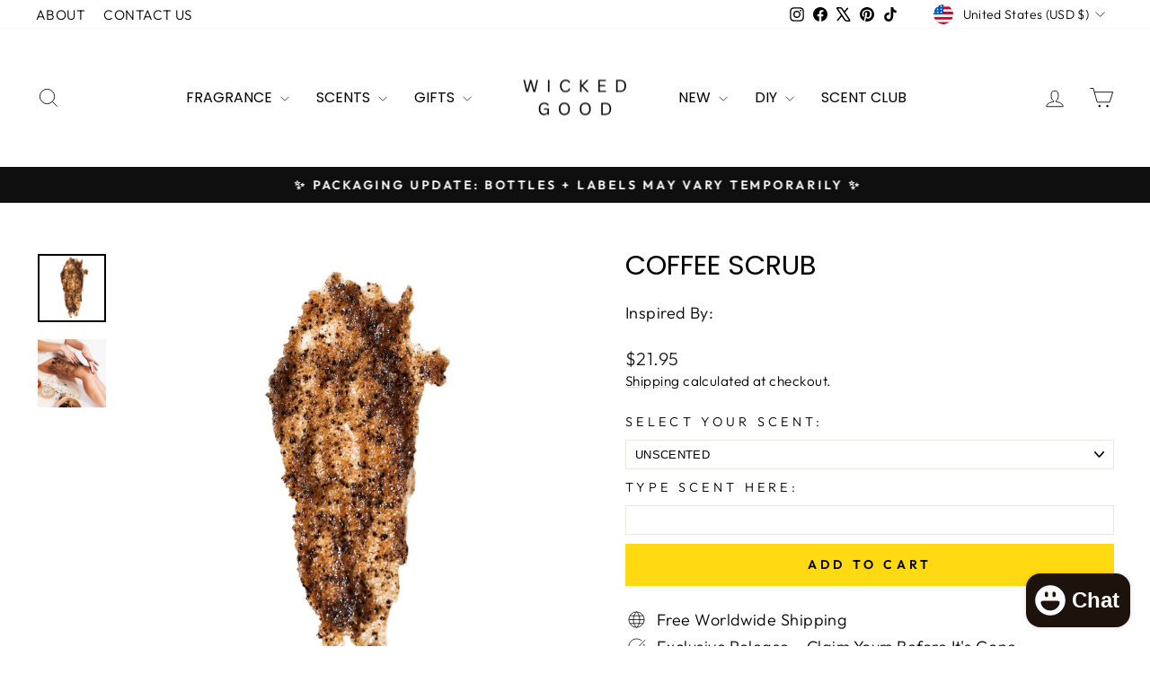

--- FILE ---
content_type: text/javascript; charset=utf-8
request_url: https://wicked-good.co/products/coffee-scrub.js
body_size: 1341
content:
{"id":4474779205697,"title":"Coffee Scrub","handle":"coffee-scrub","description":"\u003ch3\u003e\u003cspan\u003e\u003cb\u003eA wake up call for your skin\u003c\/b\u003e\u003c\/span\u003e\u003c\/h3\u003e\n\u003cp\u003e\u003cspan\u003eCoffee is good. For your brain. For your taste buds...but coffee for your skin? Are you sure? Yes girl! Your body needs it! Sure, coffee wakes your mind, but it also can work your skin...in the best way. \u003c\/span\u003e\u003c\/p\u003e\n\u003cp\u003e\u003cspan\u003eAntioxidants found in coffee, like caffeine, can do a number on stretch marks, acne, and dead skin cells. And did we mention this is organic, vegan, and cruelty free? It’s kind of a no-brainer to say yes to your body. So go ahead, crack your Coffee Scrub open and let's treat that beautiful body of yours.\u003c\/span\u003e\u003c\/p\u003e\n\u003cp\u003e\u003cspan data-mce-fragment=\"1\"\u003eDo not brew, eat, or ingest the coffee scrub.\u003c\/span\u003e\u003cspan\u003e\u003cbr\u003e\u003c\/span\u003e\u003cbr\u003e\u003cb\u003eHighlighted Ingredients:\u003cbr\u003e\u003c\/b\u003e- Coffee: Powerful caffeine from coffee beans tightens the skin, prevents cellulite, and fights premature aging in the skin.\u003cbr\u003e- Coconut Oil: Provides intensive hydration, replenishment, and nourishment to the skin with lauric acid, proteins, and fatty acids.\u003cbr\u003e- Rosemary Extract: Helps to prevent oxidation of oil on the skin.\u003cbr\u003e- Rosemary Oil: Rich in minerals and antioxidants that help protect against free radical damage.\u003cbr\u003e- Sweet Almond Oil: Hydrates and helps skin retain moisture.\u003cbr\u003e\u003cbr\u003e\u003cb\u003eWhat Else You Need to Know:\u003cbr\u003e\u003c\/b\u003eA smile is the prettiest thing a girl can wear… but coffee is pretty cool, too.\u003cbr\u003e\u003cbr\u003e\u003cb\u003eSuggested Usage:\u003cbr\u003e\u003c\/b\u003e- Get naked and get in the shower. You don't need clothes for this.\u003cbr\u003e- Once your skin is wet, cover your body in the coffee scrub. Scrub in circular motions for a few minutes, from top to toe.\u003cbr\u003e- Focus on areas that want extra attention by scrubbing them for longer: scars, stretch marks, breakouts or cellulite.\u003cbr\u003e- Rinse and remember you're a babe, no matter what.\u003cbr\u003e- Watch out, babe. Patch test first. If irritation occurs, or if you get bits in your eyes, rinse thoroughly and stop using. \u003cbr\u003e\u003cspan\u003e\u003cbr\u003e\u003c\/span\u003e\u003cstrong\u003eIngredients: \u003c\/strong\u003eCoffea Robusta Seed Powder (Coffee), Organic Fair Trade Sugar (\u003cspan\u003eSucrose)\u003c\/span\u003e, Cocos Nucifera (Coconut) Oil, Vitis Vinifera (Grape) Seed Oil, Prunus Amygdalus Dulcis (Sweet Almond) Oil, Abyssinian (\u003cspan\u003eCrambe) \u003c\/span\u003eSeed Oil, Rosmarinus Officinalis (Rosemary) Leaf Extract, Fragrance. \u003cbr\u003e\u003cbr\u003e\u003cstrong\u003eSize:\u003c\/strong\u003e 4 oz.\u003c\/p\u003e","published_at":"2026-01-01T20:07:00-06:00","created_at":"2020-05-13T18:00:36-05:00","vendor":"Wicked Good Perfume","type":"Bath + Body","tags":["Body Scrub","Body Scrubs","Exfoliate","Scrub"],"price":2195,"price_min":2195,"price_max":2195,"available":true,"price_varies":false,"compare_at_price":null,"compare_at_price_min":0,"compare_at_price_max":0,"compare_at_price_varies":false,"variants":[{"id":31848424112193,"title":"Default Title","option1":"Default Title","option2":null,"option3":null,"sku":"20","requires_shipping":true,"taxable":true,"featured_image":null,"available":true,"name":"Coffee Scrub","public_title":null,"options":["Default Title"],"price":2195,"weight":0,"compare_at_price":null,"inventory_management":"shopify","barcode":"","requires_selling_plan":false,"selling_plan_allocations":[]}],"images":["\/\/cdn.shopify.com\/s\/files\/1\/2527\/4000\/products\/CoffeeScrubBodyScrubBest2021.jpg?v=1623273949","\/\/cdn.shopify.com\/s\/files\/1\/2527\/4000\/products\/Coffee_scrub_for_cellulite.jpg?v=1623273967"],"featured_image":"\/\/cdn.shopify.com\/s\/files\/1\/2527\/4000\/products\/CoffeeScrubBodyScrubBest2021.jpg?v=1623273949","options":[{"name":"Title","position":1,"values":["Default Title"]}],"url":"\/products\/coffee-scrub","media":[{"alt":"Coffee Scrub | Morning Buzz | Wicked Good Bath + Body","id":20560158294081,"position":1,"preview_image":{"aspect_ratio":1.0,"height":1050,"width":1050,"src":"https:\/\/cdn.shopify.com\/s\/files\/1\/2527\/4000\/products\/CoffeeScrubBodyScrubBest2021.jpg?v=1623273949"},"aspect_ratio":1.0,"height":1050,"media_type":"image","src":"https:\/\/cdn.shopify.com\/s\/files\/1\/2527\/4000\/products\/CoffeeScrubBodyScrubBest2021.jpg?v=1623273949","width":1050},{"alt":"Coffee Scrub | Morning Buzz | Wicked Good Bath + Body","id":20223208882241,"position":2,"preview_image":{"aspect_ratio":1.0,"height":1000,"width":1000,"src":"https:\/\/cdn.shopify.com\/s\/files\/1\/2527\/4000\/products\/Coffee_scrub_for_cellulite.jpg?v=1623273967"},"aspect_ratio":1.0,"height":1000,"media_type":"image","src":"https:\/\/cdn.shopify.com\/s\/files\/1\/2527\/4000\/products\/Coffee_scrub_for_cellulite.jpg?v=1623273967","width":1000}],"requires_selling_plan":false,"selling_plan_groups":[]}

--- FILE ---
content_type: text/javascript; charset=utf-8
request_url: https://wicked-good.co/products/ginseng-single-note.js
body_size: 1320
content:
{"id":9606253314368,"title":"Ginseng | Single Note","handle":"ginseng-single-note","description":"\u003cp\u003e\u003cstrong\u003eGinseng:\u003c\/strong\u003e \u003cmeta charset=\"utf-8\"\u003eEarthy, herbal, and invigorating; brings a revitalizing, green essence.\u003cbr\u003e\u003cbr\u003eGinseng has been revered in traditional Chinese medicine for centuries, known as the “root of life” for its restorative and energizing properties. In folklore, it symbolizes longevity, strength, and wisdom. It was believed to bring balance to both mind and body, providing a sense of harmony and vitality. \u003cbr\u003e\u003cbr\u003eIts earthy, herbal scent captures this ancient essence of rejuvenation.\u003cbr\u003e\u003cbr\u003e\u003cstrong style=\"font-size: 0.875rem;\"\u003eFragrance Note\u003c\/strong\u003e\u003cspan style=\"font-size: 0.875rem;\"\u003e: Middle Note\u003cbr\u003e\u003c\/span\u003e\u003cstrong style=\"font-size: 0.875rem;\"\u003eScent Family:\u003c\/strong\u003e\u003cspan style=\"font-size: 0.875rem;\"\u003e Herbal\u003cbr\u003e\u003cbr\u003e\u003c\/span\u003e\u003cspan style=\"font-size: 0.875rem;\"\u003eAll of our fragrance notes are premium quality, alcohol free, phthalate free, and undiluted. We take pride in providing top notch, highly concentrated ingredients that blend seamlessly with both alcohol and oil bases. Keep in mind, these notes are \u003c\/span\u003e\u003cspan style=\"font-size: 0.875rem;\"\u003e\u003cem\u003enot ready to wear fragrances\u003c\/em\u003e \u003c\/span\u003e\u003cspan style=\"font-size: 0.875rem;\"\u003ethey \u003c\/span\u003e\u003cstrong style=\"font-size: 0.875rem;\"\u003emust be diluted\u003c\/strong\u003e\u003cspan style=\"font-size: 0.875rem;\"\u003e before applying to the skin. Always do a patch test. And, of course, do not consume these oils, no matter how tempting they may smell.\u003c\/span\u003e\u003cbr\u003e\u003c\/p\u003e\n\u003cp\u003e\u003cstrong\u003eImportant:\u003c\/strong\u003e Do not ingest. Patch test on skin. Dilute before wearing.\u003cspan\u003e\u003c\/span\u003e\u003c\/p\u003e","published_at":"2026-01-18T22:21:00-06:00","created_at":"2024-10-02T07:39:10-05:00","vendor":"Wicked Good","type":"","tags":["Artisan Perfume Kit","Basic Perfume Kit","Custom Fragrance","Customized Scents","DIY Perfume","Fragrance Kit","Ginseng","Herbal","Layering Scents","Make Your Own","Middle Note","Perfume Blending Kit","Perfume Making Kit","Perfume Notes","Perfumery","Perfumery Kit","Single Note"],"price":1795,"price_min":1795,"price_max":9995,"available":true,"price_varies":true,"compare_at_price":0,"compare_at_price_min":0,"compare_at_price_max":0,"compare_at_price_varies":false,"variants":[{"id":50012337668416,"title":"Raw Fragrance (Undiluted) | 10mL","option1":"Raw Fragrance (Undiluted) | 10mL","option2":null,"option3":null,"sku":"E-SN-60","requires_shipping":true,"taxable":true,"featured_image":{"id":46258495422784,"product_id":9606253314368,"position":1,"created_at":"2024-10-03T14:23:18-05:00","updated_at":"2025-09-30T16:04:38-05:00","alt":"Ginseng Single Note Fragrances | DIY Perfumery + Fragrance Bar Kit | #SmellWickedGood","width":2500,"height":2500,"src":"https:\/\/cdn.shopify.com\/s\/files\/1\/2527\/4000\/files\/Ginseng_SingleNoteFragrances-PerfumeBar-ScentLayering_59.png?v=1759266278","variant_ids":[50012337668416]},"available":true,"name":"Ginseng | Single Note - Raw Fragrance (Undiluted) | 10mL","public_title":"Raw Fragrance (Undiluted) | 10mL","options":["Raw Fragrance (Undiluted) | 10mL"],"price":1795,"weight":57,"compare_at_price":0,"inventory_management":"shopify","barcode":null,"featured_media":{"alt":"Ginseng Single Note Fragrances | DIY Perfumery + Fragrance Bar Kit | #SmellWickedGood","id":38442596041024,"position":1,"preview_image":{"aspect_ratio":1.0,"height":2500,"width":2500,"src":"https:\/\/cdn.shopify.com\/s\/files\/1\/2527\/4000\/files\/Ginseng_SingleNoteFragrances-PerfumeBar-ScentLayering_59.png?v=1759266278"}},"requires_selling_plan":false,"selling_plan_allocations":[]},{"id":50012337701184,"title":"Perfume Spray | 30mL","option1":"Perfume Spray | 30mL","option2":null,"option3":null,"sku":"E-SN-60","requires_shipping":true,"taxable":true,"featured_image":null,"available":true,"name":"Ginseng | Single Note - Perfume Spray | 30mL","public_title":"Perfume Spray | 30mL","options":["Perfume Spray | 30mL"],"price":3995,"weight":102,"compare_at_price":0,"inventory_management":"shopify","barcode":null,"requires_selling_plan":false,"selling_plan_allocations":[]},{"id":50012337733952,"title":"Perfume Spray | 50mL","option1":"Perfume Spray | 50mL","option2":null,"option3":null,"sku":"E-SN-60","requires_shipping":true,"taxable":true,"featured_image":null,"available":true,"name":"Ginseng | Single Note - Perfume Spray | 50mL","public_title":"Perfume Spray | 50mL","options":["Perfume Spray | 50mL"],"price":5995,"weight":198,"compare_at_price":0,"inventory_management":"shopify","barcode":null,"requires_selling_plan":false,"selling_plan_allocations":[]},{"id":50012337766720,"title":"Perfume Spray | 100mL","option1":"Perfume Spray | 100mL","option2":null,"option3":null,"sku":"E-SN-60","requires_shipping":true,"taxable":true,"featured_image":null,"available":true,"name":"Ginseng | Single Note - Perfume Spray | 100mL","public_title":"Perfume Spray | 100mL","options":["Perfume Spray | 100mL"],"price":9995,"weight":318,"compare_at_price":0,"inventory_management":"shopify","barcode":null,"requires_selling_plan":false,"selling_plan_allocations":[]}],"images":["\/\/cdn.shopify.com\/s\/files\/1\/2527\/4000\/files\/Ginseng_SingleNoteFragrances-PerfumeBar-ScentLayering_59.png?v=1759266278","\/\/cdn.shopify.com\/s\/files\/1\/2527\/4000\/files\/Ginseng.png?v=1727983459"],"featured_image":"\/\/cdn.shopify.com\/s\/files\/1\/2527\/4000\/files\/Ginseng_SingleNoteFragrances-PerfumeBar-ScentLayering_59.png?v=1759266278","options":[{"name":"STYLE:","position":1,"values":["Raw Fragrance (Undiluted) | 10mL","Perfume Spray | 30mL","Perfume Spray | 50mL","Perfume Spray | 100mL"]}],"url":"\/products\/ginseng-single-note","media":[{"alt":"Ginseng Single Note Fragrances | DIY Perfumery + Fragrance Bar Kit | #SmellWickedGood","id":38442596041024,"position":1,"preview_image":{"aspect_ratio":1.0,"height":2500,"width":2500,"src":"https:\/\/cdn.shopify.com\/s\/files\/1\/2527\/4000\/files\/Ginseng_SingleNoteFragrances-PerfumeBar-ScentLayering_59.png?v=1759266278"},"aspect_ratio":1.0,"height":2500,"media_type":"image","src":"https:\/\/cdn.shopify.com\/s\/files\/1\/2527\/4000\/files\/Ginseng_SingleNoteFragrances-PerfumeBar-ScentLayering_59.png?v=1759266278","width":2500},{"alt":"Ginseng Perfume Bar for Bridal Showers, Retreats, Boutiques, Events","id":38442600071488,"position":2,"preview_image":{"aspect_ratio":1.0,"height":1080,"width":1080,"src":"https:\/\/cdn.shopify.com\/s\/files\/1\/2527\/4000\/files\/Ginseng.png?v=1727983459"},"aspect_ratio":1.0,"height":1080,"media_type":"image","src":"https:\/\/cdn.shopify.com\/s\/files\/1\/2527\/4000\/files\/Ginseng.png?v=1727983459","width":1080}],"requires_selling_plan":false,"selling_plan_groups":[]}

--- FILE ---
content_type: text/javascript; charset=utf-8
request_url: https://wicked-good.co/products/balsam-single-note.js
body_size: 869
content:
{"id":9606090817856,"title":"Balsam | Single Note","handle":"balsam-single-note","description":"\u003cp\u003e\u003cstrong\u003eBalsam:\u003c\/strong\u003e Woody, sweet, and slightly resinous, reminiscent of a forest walk. Historically, balsam has been cherished for its calming and grounding properties, often used in traditional rituals for purification and healing.\u003c\/p\u003e\n\u003cp\u003eIn ancient cultures, balsam resins were considered sacred, believed to ward off negative energy and attract peace and tranquility. Its rich, forest like aroma brings a sense of warmth and earthiness to any fragrance blend.\u003cbr\u003e\u003cbr\u003e\u003cstrong style=\"font-size: 0.875rem;\"\u003eFragrance Note\u003c\/strong\u003e\u003cspan style=\"font-size: 0.875rem;\"\u003e: Base Note\u003cbr\u003e\u003c\/span\u003e\u003cstrong style=\"font-size: 0.875rem;\"\u003eScent Family:\u003c\/strong\u003e\u003cspan style=\"font-size: 0.875rem;\"\u003e Woody\u003cbr\u003e\u003cbr\u003e\u003c\/span\u003e\u003cspan style=\"font-size: 0.875rem;\"\u003eAll of our fragrance notes are premium quality, alcohol free, phthalate free, and undiluted. We take pride in providing top notch, highly concentrated ingredients that blend seamlessly with both alcohol and oil bases. Keep in mind, these notes are \u003c\/span\u003e\u003cspan style=\"font-size: 0.875rem;\"\u003e\u003cem\u003enot ready to wear fragrances\u003c\/em\u003e \u003c\/span\u003e\u003cspan style=\"font-size: 0.875rem;\"\u003ethey \u003c\/span\u003e\u003cstrong style=\"font-size: 0.875rem;\"\u003emust be diluted\u003c\/strong\u003e\u003cspan style=\"font-size: 0.875rem;\"\u003e before applying to the skin. Always do a patch test. And, of course, do not consume these oils, no matter how tempting they may smell.\u003c\/span\u003e\u003cbr\u003e\u003c\/p\u003e\n\u003cp\u003e\u003cstrong\u003eImportant:\u003c\/strong\u003e Do not ingest. Patch test on skin. Dilute before wearing.\u003cspan\u003e\u003c\/span\u003e\u003c\/p\u003e","published_at":"2026-01-18T20:38:01-06:00","created_at":"2024-10-01T20:58:12-05:00","vendor":"Wicked Good","type":"","tags":["Artisan Perfume Kit","Base Note","Basic Perfume Kit","Custom Fragrance","Customized Scents","DIY Perfume","Fragrance Kit","Layering Scents","Make Your Own","Perfume Blending Kit","Perfume Making Kit","Perfume Notes","Perfumery","Perfumery Kit","Scent","Single Note","Woody"],"price":1795,"price_min":1795,"price_max":9995,"available":true,"price_varies":true,"compare_at_price":0,"compare_at_price_min":0,"compare_at_price_max":0,"compare_at_price_varies":false,"variants":[{"id":50012339700032,"title":"Raw Fragrance (Undiluted) | 10mL","option1":"Raw Fragrance (Undiluted) | 10mL","option2":null,"option3":null,"sku":"E-SN-07","requires_shipping":true,"taxable":true,"featured_image":{"id":46258268471616,"product_id":9606090817856,"position":1,"created_at":"2024-10-03T13:29:52-05:00","updated_at":"2024-10-03T13:30:12-05:00","alt":"Balam Single Note Fragrances | DIY Perfumery + Fragrance Bar Kit | #SmellWickedGood","width":2500,"height":2500,"src":"https:\/\/cdn.shopify.com\/s\/files\/1\/2527\/4000\/files\/Balsam_SingleNoteFragrances-PerfumeBar-ScentLayering_7.png?v=1727980212","variant_ids":[50012339700032]},"available":true,"name":"Balsam | Single Note - Raw Fragrance (Undiluted) | 10mL","public_title":"Raw Fragrance (Undiluted) | 10mL","options":["Raw Fragrance (Undiluted) | 10mL"],"price":1795,"weight":57,"compare_at_price":0,"inventory_management":"shopify","barcode":null,"featured_media":{"alt":"Balam Single Note Fragrances | DIY Perfumery + Fragrance Bar Kit | #SmellWickedGood","id":38442409853248,"position":1,"preview_image":{"aspect_ratio":1.0,"height":2500,"width":2500,"src":"https:\/\/cdn.shopify.com\/s\/files\/1\/2527\/4000\/files\/Balsam_SingleNoteFragrances-PerfumeBar-ScentLayering_7.png?v=1727980212"}},"requires_selling_plan":false,"selling_plan_allocations":[]},{"id":50012339732800,"title":"Perfume Spray | 30mL","option1":"Perfume Spray | 30mL","option2":null,"option3":null,"sku":"E-SN-07","requires_shipping":true,"taxable":true,"featured_image":null,"available":true,"name":"Balsam | Single Note - Perfume Spray | 30mL","public_title":"Perfume Spray | 30mL","options":["Perfume Spray | 30mL"],"price":3995,"weight":102,"compare_at_price":0,"inventory_management":"shopify","barcode":null,"requires_selling_plan":false,"selling_plan_allocations":[]},{"id":50012339765568,"title":"Perfume Spray | 50mL","option1":"Perfume Spray | 50mL","option2":null,"option3":null,"sku":"E-SN-07","requires_shipping":true,"taxable":true,"featured_image":null,"available":true,"name":"Balsam | Single Note - Perfume Spray | 50mL","public_title":"Perfume Spray | 50mL","options":["Perfume Spray | 50mL"],"price":5995,"weight":198,"compare_at_price":0,"inventory_management":"shopify","barcode":null,"requires_selling_plan":false,"selling_plan_allocations":[]},{"id":50012339798336,"title":"Perfume Spray | 100mL","option1":"Perfume Spray | 100mL","option2":null,"option3":null,"sku":"E-SN-07","requires_shipping":true,"taxable":true,"featured_image":null,"available":true,"name":"Balsam | Single Note - Perfume Spray | 100mL","public_title":"Perfume Spray | 100mL","options":["Perfume Spray | 100mL"],"price":9995,"weight":318,"compare_at_price":0,"inventory_management":"shopify","barcode":null,"requires_selling_plan":false,"selling_plan_allocations":[]}],"images":["\/\/cdn.shopify.com\/s\/files\/1\/2527\/4000\/files\/Balsam_SingleNoteFragrances-PerfumeBar-ScentLayering_7.png?v=1727980212","\/\/cdn.shopify.com\/s\/files\/1\/2527\/4000\/files\/Balsam_Perfume_Bar_for_Bridal_Showers_Retreats_Boutiques_Events.png?v=1727980238"],"featured_image":"\/\/cdn.shopify.com\/s\/files\/1\/2527\/4000\/files\/Balsam_SingleNoteFragrances-PerfumeBar-ScentLayering_7.png?v=1727980212","options":[{"name":"STYLE:","position":1,"values":["Raw Fragrance (Undiluted) | 10mL","Perfume Spray | 30mL","Perfume Spray | 50mL","Perfume Spray | 100mL"]}],"url":"\/products\/balsam-single-note","media":[{"alt":"Balam Single Note Fragrances | DIY Perfumery + Fragrance Bar Kit | #SmellWickedGood","id":38442409853248,"position":1,"preview_image":{"aspect_ratio":1.0,"height":2500,"width":2500,"src":"https:\/\/cdn.shopify.com\/s\/files\/1\/2527\/4000\/files\/Balsam_SingleNoteFragrances-PerfumeBar-ScentLayering_7.png?v=1727980212"},"aspect_ratio":1.0,"height":2500,"media_type":"image","src":"https:\/\/cdn.shopify.com\/s\/files\/1\/2527\/4000\/files\/Balsam_SingleNoteFragrances-PerfumeBar-ScentLayering_7.png?v=1727980212","width":2500},{"alt":"Balsam Perfume Bar for Bridal Showers, Retreats, Boutiques, Events","id":38442409361728,"position":2,"preview_image":{"aspect_ratio":1.0,"height":1080,"width":1080,"src":"https:\/\/cdn.shopify.com\/s\/files\/1\/2527\/4000\/files\/Balsam_Perfume_Bar_for_Bridal_Showers_Retreats_Boutiques_Events.png?v=1727980238"},"aspect_ratio":1.0,"height":1080,"media_type":"image","src":"https:\/\/cdn.shopify.com\/s\/files\/1\/2527\/4000\/files\/Balsam_Perfume_Bar_for_Bridal_Showers_Retreats_Boutiques_Events.png?v=1727980238","width":1080}],"requires_selling_plan":false,"selling_plan_groups":[]}

--- FILE ---
content_type: text/javascript; charset=utf-8
request_url: https://wicked-good.co/products/honey-single-note.js
body_size: 930
content:
{"id":9606256132416,"title":"Honey | Single Note","handle":"honey-single-note","description":"\u003cp\u003e\u003cstrong\u003eHoney:\u003c\/strong\u003e \u003cmeta charset=\"utf-8\"\u003eSweet, warm, and rich; a golden, syrupy delight for any blend. \u003cbr\u003e\u003cbr\u003eHoney has been cherished for millennia, known as \"the nectar of the gods\" in Greek mythology and a symbol of abundance and wealth in various cultures. In folklore, it represents sweetness, fertility, and the nurturing aspects of nature. The use of honey in rituals is thought to bring good fortune and healing. \u003cbr\u003e\u003cbr\u003eIts rich, golden aroma envelops fragrances with a comforting sweetness, evoking the coziness of home and nature’s generosity. \u003cbr\u003e\u003cbr\u003e\u003cstrong style=\"font-size: 0.875rem;\"\u003eFragrance Note\u003c\/strong\u003e\u003cspan style=\"font-size: 0.875rem;\"\u003e: Base Note\u003cbr\u003e\u003c\/span\u003e\u003cstrong style=\"font-size: 0.875rem;\"\u003eScent Family:\u003c\/strong\u003e\u003cspan style=\"font-size: 0.875rem;\"\u003e Gourmand\u003cbr\u003e\u003cbr\u003e\u003c\/span\u003e\u003cspan style=\"font-size: 0.875rem;\"\u003eAll of our fragrance notes are premium quality, alcohol free, phthalate free, and undiluted. We take pride in providing top notch, highly concentrated ingredients that blend seamlessly with both alcohol and oil bases. Keep in mind, these notes are \u003c\/span\u003e\u003cspan style=\"font-size: 0.875rem;\"\u003e\u003cem\u003enot ready to wear fragrances\u003c\/em\u003e \u003c\/span\u003e\u003cspan style=\"font-size: 0.875rem;\"\u003ethey \u003c\/span\u003e\u003cstrong style=\"font-size: 0.875rem;\"\u003emust be diluted\u003c\/strong\u003e\u003cspan style=\"font-size: 0.875rem;\"\u003e before applying to the skin. Always do a patch test. And, of course, do not consume these oils, no matter how tempting they may smell.\u003c\/span\u003e\u003cbr\u003e\u003c\/p\u003e\n\u003cp\u003e\u003cstrong\u003eImportant:\u003c\/strong\u003e Do not ingest. Patch test on skin. Dilute before wearing.\u003cspan\u003e\u003c\/span\u003e\u003c\/p\u003e","published_at":"2026-01-19T00:21:01-06:00","created_at":"2024-10-02T07:51:49-05:00","vendor":"Wicked Good","type":"","tags":["Artisan Perfume Kit","Base Note","Basic Perfume Kit","Custom Fragrance","Customized Scents","DIY Perfume","Fragrance Kit","Gourmand","Honey","Layering Scents","Make Your Own","Perfume Blending Kit","Perfume Making Kit","Perfume Notes","Perfumery","Perfumery Kit","Single Note"],"price":1795,"price_min":1795,"price_max":9995,"available":true,"price_varies":true,"compare_at_price":0,"compare_at_price_min":0,"compare_at_price_max":0,"compare_at_price_varies":false,"variants":[{"id":50012346876224,"title":"Raw Fragrance (Undiluted) | 10mL","option1":"Raw Fragrance (Undiluted) | 10mL","option2":null,"option3":null,"sku":"E-SN-67","requires_shipping":true,"taxable":true,"featured_image":{"id":46258525700416,"product_id":9606256132416,"position":1,"created_at":"2024-10-03T14:33:16-05:00","updated_at":"2025-11-28T11:44:06-06:00","alt":"Honey Single Note Fragrances | DIY Perfumery + Fragrance Bar Kit | #SmellWickedGood\u2028","width":2500,"height":2500,"src":"https:\/\/cdn.shopify.com\/s\/files\/1\/2527\/4000\/files\/Honey_SingleNoteFragrances-PerfumeBar-ScentLayering_66.png?v=1764351846","variant_ids":[50012346876224]},"available":true,"name":"Honey | Single Note - Raw Fragrance (Undiluted) | 10mL","public_title":"Raw Fragrance (Undiluted) | 10mL","options":["Raw Fragrance (Undiluted) | 10mL"],"price":1795,"weight":57,"compare_at_price":0,"inventory_management":"shopify","barcode":null,"featured_media":{"alt":"Honey Single Note Fragrances | DIY Perfumery + Fragrance Bar Kit | #SmellWickedGood\u2028","id":38442621534528,"position":1,"preview_image":{"aspect_ratio":1.0,"height":2500,"width":2500,"src":"https:\/\/cdn.shopify.com\/s\/files\/1\/2527\/4000\/files\/Honey_SingleNoteFragrances-PerfumeBar-ScentLayering_66.png?v=1764351846"}},"requires_selling_plan":false,"selling_plan_allocations":[]},{"id":50012346908992,"title":"Perfume Spray | 30mL","option1":"Perfume Spray | 30mL","option2":null,"option3":null,"sku":"E-SN-67","requires_shipping":true,"taxable":true,"featured_image":null,"available":true,"name":"Honey | Single Note - Perfume Spray | 30mL","public_title":"Perfume Spray | 30mL","options":["Perfume Spray | 30mL"],"price":3995,"weight":102,"compare_at_price":0,"inventory_management":"shopify","barcode":null,"requires_selling_plan":false,"selling_plan_allocations":[]},{"id":50012346941760,"title":"Perfume Spray | 50mL","option1":"Perfume Spray | 50mL","option2":null,"option3":null,"sku":"E-SN-67","requires_shipping":true,"taxable":true,"featured_image":null,"available":true,"name":"Honey | Single Note - Perfume Spray | 50mL","public_title":"Perfume Spray | 50mL","options":["Perfume Spray | 50mL"],"price":5995,"weight":198,"compare_at_price":0,"inventory_management":"shopify","barcode":null,"requires_selling_plan":false,"selling_plan_allocations":[]},{"id":50012346974528,"title":"Perfume Spray | 100mL","option1":"Perfume Spray | 100mL","option2":null,"option3":null,"sku":"E-SN-67","requires_shipping":true,"taxable":true,"featured_image":null,"available":true,"name":"Honey | Single Note - Perfume Spray | 100mL","public_title":"Perfume Spray | 100mL","options":["Perfume Spray | 100mL"],"price":9995,"weight":318,"compare_at_price":0,"inventory_management":"shopify","barcode":null,"requires_selling_plan":false,"selling_plan_allocations":[]}],"images":["\/\/cdn.shopify.com\/s\/files\/1\/2527\/4000\/files\/Honey_SingleNoteFragrances-PerfumeBar-ScentLayering_66.png?v=1764351846","\/\/cdn.shopify.com\/s\/files\/1\/2527\/4000\/files\/HONEY_Single_Note_Perfume.png?v=1727984320"],"featured_image":"\/\/cdn.shopify.com\/s\/files\/1\/2527\/4000\/files\/Honey_SingleNoteFragrances-PerfumeBar-ScentLayering_66.png?v=1764351846","options":[{"name":"STYLE:","position":1,"values":["Raw Fragrance (Undiluted) | 10mL","Perfume Spray | 30mL","Perfume Spray | 50mL","Perfume Spray | 100mL"]}],"url":"\/products\/honey-single-note","media":[{"alt":"Honey Single Note Fragrances | DIY Perfumery + Fragrance Bar Kit | #SmellWickedGood\u2028","id":38442621534528,"position":1,"preview_image":{"aspect_ratio":1.0,"height":2500,"width":2500,"src":"https:\/\/cdn.shopify.com\/s\/files\/1\/2527\/4000\/files\/Honey_SingleNoteFragrances-PerfumeBar-ScentLayering_66.png?v=1764351846"},"aspect_ratio":1.0,"height":2500,"media_type":"image","src":"https:\/\/cdn.shopify.com\/s\/files\/1\/2527\/4000\/files\/Honey_SingleNoteFragrances-PerfumeBar-ScentLayering_66.png?v=1764351846","width":2500},{"alt":"Honey Perfume Bar for Bridal Showers, Retreats, Boutiques, Events\u2028","id":38442624483648,"position":2,"preview_image":{"aspect_ratio":1.0,"height":1080,"width":1080,"src":"https:\/\/cdn.shopify.com\/s\/files\/1\/2527\/4000\/files\/HONEY_Single_Note_Perfume.png?v=1727984320"},"aspect_ratio":1.0,"height":1080,"media_type":"image","src":"https:\/\/cdn.shopify.com\/s\/files\/1\/2527\/4000\/files\/HONEY_Single_Note_Perfume.png?v=1727984320","width":1080}],"requires_selling_plan":false,"selling_plan_groups":[]}

--- FILE ---
content_type: text/javascript; charset=utf-8
request_url: https://wicked-good.co/products/coriander-single-note.js
body_size: 896
content:
{"id":9606130073920,"title":"Coriander | Single Note","handle":"coriander-single-note","description":"\u003cp\u003e\u003cstrong\u003eCoriander:\u003c\/strong\u003e Spicy, slightly citrusy, and fresh; an herbaceous scent with a warm twist. \u003cbr\u003e\u003cbr\u003eKnown since ancient times, coriander has been used in both culinary and medicinal practices, revered for its versatility. In folklore, it symbolizes hidden worth and unexpected surprises. \u003cbr\u003e\u003cbr\u003eIts unique blend of spice and zest adds an exotic warmth to fragrances, invoking a sense of adventure and vibrant energy.\u003cbr\u003e\u003cbr\u003e\u003cstrong style=\"font-size: 0.875rem;\"\u003eFragrance Note\u003c\/strong\u003e\u003cspan style=\"font-size: 0.875rem;\"\u003e: Middle Note\u003cbr\u003e\u003c\/span\u003e\u003cstrong style=\"font-size: 0.875rem;\"\u003eScent Family:\u003c\/strong\u003e\u003cspan style=\"font-size: 0.875rem;\"\u003e Spicy\u003cbr\u003e\u003cbr\u003e\u003c\/span\u003e\u003cspan style=\"font-size: 0.875rem;\"\u003eAll of our fragrance notes are premium quality, alcohol free, phthalate free, and undiluted. We take pride in providing top notch, highly concentrated ingredients that blend seamlessly with both alcohol and oil bases. Keep in mind, these notes are \u003c\/span\u003e\u003cspan style=\"font-size: 0.875rem;\"\u003e\u003cem\u003enot ready to wear fragrances\u003c\/em\u003e \u003c\/span\u003e\u003cspan style=\"font-size: 0.875rem;\"\u003ethey \u003c\/span\u003e\u003cstrong style=\"font-size: 0.875rem;\"\u003emust be diluted\u003c\/strong\u003e\u003cspan style=\"font-size: 0.875rem;\"\u003e before applying to the skin. Always do a patch test. And, of course, do not consume these oils, no matter how tempting they may smell.\u003c\/span\u003e\u003cbr\u003e\u003c\/p\u003e\n\u003cp\u003e\u003cstrong\u003eImportant:\u003c\/strong\u003e Do not ingest. Patch test on skin. Dilute before wearing.\u003cspan\u003e\u003c\/span\u003e\u003c\/p\u003e","published_at":"2026-01-18T19:33:01-06:00","created_at":"2024-10-01T23:01:40-05:00","vendor":"Wicked Good","type":"","tags":["Artisan Perfume Kit","Basic Perfume Kit","Coriander","Custom Fragrance","Customized Scents","DIY Perfume","Fragrance Kit","Gourmand","Layering Scents","Make Your Own","Middle Note","Perfume Blending Kit","Perfume Making Kit","Perfume Notes","Perfumery","Perfumery Kit","Single Note","Spicy"],"price":1795,"price_min":1795,"price_max":9995,"available":true,"price_varies":true,"compare_at_price":0,"compare_at_price_min":0,"compare_at_price_max":0,"compare_at_price_varies":false,"variants":[{"id":50012334752064,"title":"Raw Fragrance (Undiluted) | 10mL","option1":"Raw Fragrance (Undiluted) | 10mL","option2":null,"option3":null,"sku":"E-SN-40","requires_shipping":true,"taxable":true,"featured_image":{"id":46258384896320,"product_id":9606130073920,"position":1,"created_at":"2024-10-03T13:53:52-05:00","updated_at":"2024-10-03T13:57:22-05:00","alt":"Coriander Single Note Fragrances | DIY Perfumery + Fragrance Bar Kit | #SmellWickedGood","width":2500,"height":2500,"src":"https:\/\/cdn.shopify.com\/s\/files\/1\/2527\/4000\/files\/Coriander_SingleNoteFragrances-PerfumeBar-ScentLayering_39.png?v=1727981842","variant_ids":[50012334752064]},"available":true,"name":"Coriander | Single Note - Raw Fragrance (Undiluted) | 10mL","public_title":"Raw Fragrance (Undiluted) | 10mL","options":["Raw Fragrance (Undiluted) | 10mL"],"price":1795,"weight":57,"compare_at_price":0,"inventory_management":"shopify","barcode":null,"featured_media":{"alt":"Coriander Single Note Fragrances | DIY Perfumery + Fragrance Bar Kit | #SmellWickedGood","id":38442504323392,"position":1,"preview_image":{"aspect_ratio":1.0,"height":2500,"width":2500,"src":"https:\/\/cdn.shopify.com\/s\/files\/1\/2527\/4000\/files\/Coriander_SingleNoteFragrances-PerfumeBar-ScentLayering_39.png?v=1727981842"}},"requires_selling_plan":false,"selling_plan_allocations":[]},{"id":50012334784832,"title":"Perfume Spray | 30mL","option1":"Perfume Spray | 30mL","option2":null,"option3":null,"sku":"E-SN-40","requires_shipping":true,"taxable":true,"featured_image":null,"available":true,"name":"Coriander | Single Note - Perfume Spray | 30mL","public_title":"Perfume Spray | 30mL","options":["Perfume Spray | 30mL"],"price":3995,"weight":102,"compare_at_price":0,"inventory_management":"shopify","barcode":null,"requires_selling_plan":false,"selling_plan_allocations":[]},{"id":50012334850368,"title":"Perfume Spray | 50mL","option1":"Perfume Spray | 50mL","option2":null,"option3":null,"sku":"E-SN-40","requires_shipping":true,"taxable":true,"featured_image":null,"available":true,"name":"Coriander | Single Note - Perfume Spray | 50mL","public_title":"Perfume Spray | 50mL","options":["Perfume Spray | 50mL"],"price":5995,"weight":198,"compare_at_price":0,"inventory_management":"shopify","barcode":null,"requires_selling_plan":false,"selling_plan_allocations":[]},{"id":50012334915904,"title":"Perfume Spray | 100mL","option1":"Perfume Spray | 100mL","option2":null,"option3":null,"sku":"E-SN-40","requires_shipping":true,"taxable":true,"featured_image":null,"available":true,"name":"Coriander | Single Note - Perfume Spray | 100mL","public_title":"Perfume Spray | 100mL","options":["Perfume Spray | 100mL"],"price":9995,"weight":318,"compare_at_price":0,"inventory_management":"shopify","barcode":null,"requires_selling_plan":false,"selling_plan_allocations":[]}],"images":["\/\/cdn.shopify.com\/s\/files\/1\/2527\/4000\/files\/Coriander_SingleNoteFragrances-PerfumeBar-ScentLayering_39.png?v=1727981842","\/\/cdn.shopify.com\/s\/files\/1\/2527\/4000\/files\/CORIANDER_DIY_Fragrance.png?v=1727982014"],"featured_image":"\/\/cdn.shopify.com\/s\/files\/1\/2527\/4000\/files\/Coriander_SingleNoteFragrances-PerfumeBar-ScentLayering_39.png?v=1727981842","options":[{"name":"STYLE:","position":1,"values":["Raw Fragrance (Undiluted) | 10mL","Perfume Spray | 30mL","Perfume Spray | 50mL","Perfume Spray | 100mL"]}],"url":"\/products\/coriander-single-note","media":[{"alt":"Coriander Single Note Fragrances | DIY Perfumery + Fragrance Bar Kit | #SmellWickedGood","id":38442504323392,"position":1,"preview_image":{"aspect_ratio":1.0,"height":2500,"width":2500,"src":"https:\/\/cdn.shopify.com\/s\/files\/1\/2527\/4000\/files\/Coriander_SingleNoteFragrances-PerfumeBar-ScentLayering_39.png?v=1727981842"},"aspect_ratio":1.0,"height":2500,"media_type":"image","src":"https:\/\/cdn.shopify.com\/s\/files\/1\/2527\/4000\/files\/Coriander_SingleNoteFragrances-PerfumeBar-ScentLayering_39.png?v=1727981842","width":2500},{"alt":"Coriander Perfume Bar for Bridal Showers, Retreats, Boutiques, Events","id":38442508452160,"position":2,"preview_image":{"aspect_ratio":1.0,"height":1080,"width":1080,"src":"https:\/\/cdn.shopify.com\/s\/files\/1\/2527\/4000\/files\/CORIANDER_DIY_Fragrance.png?v=1727982014"},"aspect_ratio":1.0,"height":1080,"media_type":"image","src":"https:\/\/cdn.shopify.com\/s\/files\/1\/2527\/4000\/files\/CORIANDER_DIY_Fragrance.png?v=1727982014","width":1080}],"requires_selling_plan":false,"selling_plan_groups":[]}

--- FILE ---
content_type: text/javascript; charset=utf-8
request_url: https://wicked-good.co/products/geranium-single-note.js
body_size: 851
content:
{"id":9606252855616,"title":"Geranium | Single Note","handle":"geranium-single-note","description":"\u003cp\u003e\u003cstrong\u003eGeranium:\u003c\/strong\u003e \u003cmeta charset=\"utf-8\"\u003eFresh, rosy, and slightly minty; adds a green, aromatic edge. \u003cbr\u003e\u003cbr\u003eGeraniums have been used in traditional medicine and rituals since ancient times, symbolizing positivity, balance, and protection. In folklore, they are believed to ward off negative energy and promote emotional healing.\u003cbr\u003e\u003cbr\u003eTheir uplifting scent is known to encourage a sense of calm and well being, making it a staple in aromatherapy. \u003cbr\u003e\u003cbr\u003e\u003cstrong style=\"font-size: 0.875rem;\"\u003eFragrance Note\u003c\/strong\u003e\u003cspan style=\"font-size: 0.875rem;\"\u003e: Middle Note\u003cbr\u003e\u003c\/span\u003e\u003cstrong style=\"font-size: 0.875rem;\"\u003eScent Family:\u003c\/strong\u003e\u003cspan style=\"font-size: 0.875rem;\"\u003e Floral\u003cbr\u003e\u003cbr\u003e\u003c\/span\u003e\u003cspan style=\"font-size: 0.875rem;\"\u003eAll of our fragrance notes are premium quality, alcohol free, phthalate free, and undiluted. We take pride in providing top notch, highly concentrated ingredients that blend seamlessly with both alcohol and oil bases. Keep in mind, these notes are \u003c\/span\u003e\u003cspan style=\"font-size: 0.875rem;\"\u003e\u003cem\u003enot ready to wear fragrances\u003c\/em\u003e \u003c\/span\u003e\u003cspan style=\"font-size: 0.875rem;\"\u003ethey \u003c\/span\u003e\u003cstrong style=\"font-size: 0.875rem;\"\u003emust be diluted\u003c\/strong\u003e\u003cspan style=\"font-size: 0.875rem;\"\u003e before applying to the skin. Always do a patch test. And, of course, do not consume these oils, no matter how tempting they may smell.\u003c\/span\u003e\u003cbr\u003e\u003c\/p\u003e\n\u003cp\u003e\u003cstrong\u003eImportant:\u003c\/strong\u003e Do not ingest. Patch test on skin. Dilute before wearing.\u003cspan\u003e\u003c\/span\u003e\u003c\/p\u003e","published_at":"2026-01-18T20:20:01-06:00","created_at":"2024-10-02T07:35:52-05:00","vendor":"Wicked Good","type":"","tags":["Artisan Perfume Kit","Basic Perfume Kit","Custom Fragrance","Customized Scents","DIY Perfume","Floral","Fragrance Kit","Geranium","Layering Scents","Make Your Own","Middle Note","Perfume Blending Kit","Perfume Making Kit","Perfume Notes","Perfumery","Perfumery Kit","Single Note"],"price":1795,"price_min":1795,"price_max":9995,"available":true,"price_varies":true,"compare_at_price":0,"compare_at_price_min":0,"compare_at_price_max":0,"compare_at_price_varies":false,"variants":[{"id":50012341010752,"title":"Raw Fragrance (Undiluted) | 10mL","option1":"Raw Fragrance (Undiluted) | 10mL","option2":null,"option3":null,"sku":"E-SN-58","requires_shipping":true,"taxable":true,"featured_image":{"id":46258493980992,"product_id":9606252855616,"position":1,"created_at":"2024-10-03T14:23:05-05:00","updated_at":"2024-10-03T14:26:31-05:00","alt":"Geranium Single Note Fragrances | DIY Perfumery + Fragrance Bar Kit | #SmellWickedGood","width":2500,"height":2500,"src":"https:\/\/cdn.shopify.com\/s\/files\/1\/2527\/4000\/files\/Geranium_SingleNoteFragrances-PerfumeBar-ScentLayering_57.png?v=1727983591","variant_ids":[50012341010752]},"available":true,"name":"Geranium | Single Note - Raw Fragrance (Undiluted) | 10mL","public_title":"Raw Fragrance (Undiluted) | 10mL","options":["Raw Fragrance (Undiluted) | 10mL"],"price":1795,"weight":57,"compare_at_price":0,"inventory_management":"shopify","barcode":null,"featured_media":{"alt":"Geranium Single Note Fragrances | DIY Perfumery + Fragrance Bar Kit | #SmellWickedGood","id":38442595123520,"position":1,"preview_image":{"aspect_ratio":1.0,"height":2500,"width":2500,"src":"https:\/\/cdn.shopify.com\/s\/files\/1\/2527\/4000\/files\/Geranium_SingleNoteFragrances-PerfumeBar-ScentLayering_57.png?v=1727983591"}},"requires_selling_plan":false,"selling_plan_allocations":[]},{"id":50012341043520,"title":"Perfume Spray | 30mL","option1":"Perfume Spray | 30mL","option2":null,"option3":null,"sku":"E-SN-58","requires_shipping":true,"taxable":true,"featured_image":null,"available":true,"name":"Geranium | Single Note - Perfume Spray | 30mL","public_title":"Perfume Spray | 30mL","options":["Perfume Spray | 30mL"],"price":3995,"weight":102,"compare_at_price":0,"inventory_management":"shopify","barcode":null,"requires_selling_plan":false,"selling_plan_allocations":[]},{"id":50012341076288,"title":"Perfume Spray | 50mL","option1":"Perfume Spray | 50mL","option2":null,"option3":null,"sku":"E-SN-58","requires_shipping":true,"taxable":true,"featured_image":null,"available":true,"name":"Geranium | Single Note - Perfume Spray | 50mL","public_title":"Perfume Spray | 50mL","options":["Perfume Spray | 50mL"],"price":5995,"weight":198,"compare_at_price":0,"inventory_management":"shopify","barcode":null,"requires_selling_plan":false,"selling_plan_allocations":[]},{"id":50012341109056,"title":"Perfume Spray | 100mL","option1":"Perfume Spray | 100mL","option2":null,"option3":null,"sku":"E-SN-58","requires_shipping":true,"taxable":true,"featured_image":null,"available":true,"name":"Geranium | Single Note - Perfume Spray | 100mL","public_title":"Perfume Spray | 100mL","options":["Perfume Spray | 100mL"],"price":9995,"weight":318,"compare_at_price":0,"inventory_management":"shopify","barcode":null,"requires_selling_plan":false,"selling_plan_allocations":[]}],"images":["\/\/cdn.shopify.com\/s\/files\/1\/2527\/4000\/files\/Geranium_SingleNoteFragrances-PerfumeBar-ScentLayering_57.png?v=1727983591","\/\/cdn.shopify.com\/s\/files\/1\/2527\/4000\/files\/GERANIUM.png?v=1727983449"],"featured_image":"\/\/cdn.shopify.com\/s\/files\/1\/2527\/4000\/files\/Geranium_SingleNoteFragrances-PerfumeBar-ScentLayering_57.png?v=1727983591","options":[{"name":"STYLE:","position":1,"values":["Raw Fragrance (Undiluted) | 10mL","Perfume Spray | 30mL","Perfume Spray | 50mL","Perfume Spray | 100mL"]}],"url":"\/products\/geranium-single-note","media":[{"alt":"Geranium Single Note Fragrances | DIY Perfumery + Fragrance Bar Kit | #SmellWickedGood","id":38442595123520,"position":1,"preview_image":{"aspect_ratio":1.0,"height":2500,"width":2500,"src":"https:\/\/cdn.shopify.com\/s\/files\/1\/2527\/4000\/files\/Geranium_SingleNoteFragrances-PerfumeBar-ScentLayering_57.png?v=1727983591"},"aspect_ratio":1.0,"height":2500,"media_type":"image","src":"https:\/\/cdn.shopify.com\/s\/files\/1\/2527\/4000\/files\/Geranium_SingleNoteFragrances-PerfumeBar-ScentLayering_57.png?v=1727983591","width":2500},{"alt":"Geranium Perfume Bar for Bridal Showers, Retreats, Boutiques, Events","id":38442599579968,"position":2,"preview_image":{"aspect_ratio":1.0,"height":1080,"width":1080,"src":"https:\/\/cdn.shopify.com\/s\/files\/1\/2527\/4000\/files\/GERANIUM.png?v=1727983449"},"aspect_ratio":1.0,"height":1080,"media_type":"image","src":"https:\/\/cdn.shopify.com\/s\/files\/1\/2527\/4000\/files\/GERANIUM.png?v=1727983449","width":1080}],"requires_selling_plan":false,"selling_plan_groups":[]}

--- FILE ---
content_type: text/javascript; charset=utf-8
request_url: https://wicked-good.co/products/green-apple-single-note.js
body_size: 881
content:
{"id":9606253805888,"title":"Green Apple | Single Note","handle":"green-apple-single-note","description":"\u003cp\u003e\u003cstrong\u003eGreen Apple:\u003c\/strong\u003e \u003cmeta charset=\"utf-8\"\u003eCrisp, tart, and juicy; a refreshing, fruity explosion. \u003cbr\u003e\u003cbr\u003eThe apple has been a symbol of knowledge, temptation, and prosperity throughout history, from the biblical story of Adam and Eve to ancient Greek myths. In folklore, green apples are associated with youthfulness, renewal, and good health. \u003cbr\u003e\u003cbr\u003eTheir crisp, tart scent brings a burst of freshness and energy, embodying the vitality of springtime orchards. \u003cbr\u003e\u003cbr\u003e\u003cstrong style=\"font-size: 0.875rem;\"\u003eFragrance Note\u003c\/strong\u003e\u003cspan style=\"font-size: 0.875rem;\"\u003e: Top Note\u003cbr\u003e\u003c\/span\u003e\u003cstrong style=\"font-size: 0.875rem;\"\u003eScent Family:\u003c\/strong\u003e\u003cspan style=\"font-size: 0.875rem;\"\u003e Fruity\u003cbr\u003e\u003cbr\u003e\u003c\/span\u003e\u003cspan style=\"font-size: 0.875rem;\"\u003eAll of our fragrance notes are premium quality, alcohol free, phthalate free, and undiluted. We take pride in providing top notch, highly concentrated ingredients that blend seamlessly with both alcohol and oil bases. Keep in mind, these notes are \u003c\/span\u003e\u003cspan style=\"font-size: 0.875rem;\"\u003e\u003cem\u003enot ready to wear fragrances\u003c\/em\u003e \u003c\/span\u003e\u003cspan style=\"font-size: 0.875rem;\"\u003ethey \u003c\/span\u003e\u003cstrong style=\"font-size: 0.875rem;\"\u003emust be diluted\u003c\/strong\u003e\u003cspan style=\"font-size: 0.875rem;\"\u003e before applying to the skin. Always do a patch test. And, of course, do not consume these oils, no matter how tempting they may smell.\u003c\/span\u003e\u003cbr\u003e\u003c\/p\u003e\n\u003cp\u003e\u003cstrong\u003eImportant:\u003c\/strong\u003e Do not ingest. Patch test on skin. Dilute before wearing.\u003cspan\u003e\u003c\/span\u003e\u003c\/p\u003e","published_at":"2026-01-18T23:21:00-06:00","created_at":"2024-10-02T07:40:58-05:00","vendor":"Wicked Good","type":"","tags":["Artisan Perfume Kit","Basic Perfume Kit","Custom Fragrance","Customized Scents","DIY Perfume","Fragrance Kit","Fruity","Green Apple","Layering Scents","Make Your Own","Perfume Blending Kit","Perfume Making Kit","Perfume Notes","Perfumery","Perfumery Kit","Single Note","Top Note"],"price":1795,"price_min":1795,"price_max":9995,"available":true,"price_varies":true,"compare_at_price":0,"compare_at_price_min":0,"compare_at_price_max":0,"compare_at_price_varies":false,"variants":[{"id":50012334620992,"title":"Raw Fragrance (Undiluted) | 10mL","option1":"Raw Fragrance (Undiluted) | 10mL","option2":null,"option3":null,"sku":"E-SN-61","requires_shipping":true,"taxable":true,"featured_image":{"id":46258496110912,"product_id":9606253805888,"position":1,"created_at":"2024-10-03T14:23:23-05:00","updated_at":"2024-10-03T14:27:05-05:00","alt":"Green Apple Single Note Fragrances | DIY Perfumery + Fragrance Bar Kit | #SmellWickedGood","width":2500,"height":2500,"src":"https:\/\/cdn.shopify.com\/s\/files\/1\/2527\/4000\/files\/Green_Apple_SingleNoteFragrances-PerfumeBar-ScentLayering_60.png?v=1727983625","variant_ids":[50012334620992]},"available":true,"name":"Green Apple | Single Note - Raw Fragrance (Undiluted) | 10mL","public_title":"Raw Fragrance (Undiluted) | 10mL","options":["Raw Fragrance (Undiluted) | 10mL"],"price":1795,"weight":57,"compare_at_price":0,"inventory_management":"shopify","barcode":null,"featured_media":{"alt":"Green Apple Single Note Fragrances | DIY Perfumery + Fragrance Bar Kit | #SmellWickedGood","id":38442596663616,"position":1,"preview_image":{"aspect_ratio":1.0,"height":2500,"width":2500,"src":"https:\/\/cdn.shopify.com\/s\/files\/1\/2527\/4000\/files\/Green_Apple_SingleNoteFragrances-PerfumeBar-ScentLayering_60.png?v=1727983625"}},"requires_selling_plan":false,"selling_plan_allocations":[]},{"id":50012334653760,"title":"Perfume Spray | 30mL","option1":"Perfume Spray | 30mL","option2":null,"option3":null,"sku":"E-SN-61","requires_shipping":true,"taxable":true,"featured_image":null,"available":true,"name":"Green Apple | Single Note - Perfume Spray | 30mL","public_title":"Perfume Spray | 30mL","options":["Perfume Spray | 30mL"],"price":3995,"weight":102,"compare_at_price":0,"inventory_management":"shopify","barcode":null,"requires_selling_plan":false,"selling_plan_allocations":[]},{"id":50012334686528,"title":"Perfume Spray | 50mL","option1":"Perfume Spray | 50mL","option2":null,"option3":null,"sku":"E-SN-61","requires_shipping":true,"taxable":true,"featured_image":null,"available":true,"name":"Green Apple | Single Note - Perfume Spray | 50mL","public_title":"Perfume Spray | 50mL","options":["Perfume Spray | 50mL"],"price":5995,"weight":198,"compare_at_price":0,"inventory_management":"shopify","barcode":null,"requires_selling_plan":false,"selling_plan_allocations":[]},{"id":50012334719296,"title":"Perfume Spray | 100mL","option1":"Perfume Spray | 100mL","option2":null,"option3":null,"sku":"E-SN-61","requires_shipping":true,"taxable":true,"featured_image":null,"available":true,"name":"Green Apple | Single Note - Perfume Spray | 100mL","public_title":"Perfume Spray | 100mL","options":["Perfume Spray | 100mL"],"price":9995,"weight":318,"compare_at_price":0,"inventory_management":"shopify","barcode":null,"requires_selling_plan":false,"selling_plan_allocations":[]}],"images":["\/\/cdn.shopify.com\/s\/files\/1\/2527\/4000\/files\/Green_Apple_SingleNoteFragrances-PerfumeBar-ScentLayering_60.png?v=1727983625","\/\/cdn.shopify.com\/s\/files\/1\/2527\/4000\/files\/GREENAPPLE.png?v=1727983464"],"featured_image":"\/\/cdn.shopify.com\/s\/files\/1\/2527\/4000\/files\/Green_Apple_SingleNoteFragrances-PerfumeBar-ScentLayering_60.png?v=1727983625","options":[{"name":"STYLE:","position":1,"values":["Raw Fragrance (Undiluted) | 10mL","Perfume Spray | 30mL","Perfume Spray | 50mL","Perfume Spray | 100mL"]}],"url":"\/products\/green-apple-single-note","media":[{"alt":"Green Apple Single Note Fragrances | DIY Perfumery + Fragrance Bar Kit | #SmellWickedGood","id":38442596663616,"position":1,"preview_image":{"aspect_ratio":1.0,"height":2500,"width":2500,"src":"https:\/\/cdn.shopify.com\/s\/files\/1\/2527\/4000\/files\/Green_Apple_SingleNoteFragrances-PerfumeBar-ScentLayering_60.png?v=1727983625"},"aspect_ratio":1.0,"height":2500,"media_type":"image","src":"https:\/\/cdn.shopify.com\/s\/files\/1\/2527\/4000\/files\/Green_Apple_SingleNoteFragrances-PerfumeBar-ScentLayering_60.png?v=1727983625","width":2500},{"alt":"Green Apple Perfume Bar for Bridal Showers, Retreats, Boutiques, Events","id":38442600268096,"position":2,"preview_image":{"aspect_ratio":1.0,"height":1080,"width":1080,"src":"https:\/\/cdn.shopify.com\/s\/files\/1\/2527\/4000\/files\/GREENAPPLE.png?v=1727983464"},"aspect_ratio":1.0,"height":1080,"media_type":"image","src":"https:\/\/cdn.shopify.com\/s\/files\/1\/2527\/4000\/files\/GREENAPPLE.png?v=1727983464","width":1080}],"requires_selling_plan":false,"selling_plan_groups":[]}

--- FILE ---
content_type: text/javascript; charset=utf-8
request_url: https://wicked-good.co/products/coffee-scrub.js
body_size: 1475
content:
{"id":4474779205697,"title":"Coffee Scrub","handle":"coffee-scrub","description":"\u003ch3\u003e\u003cspan\u003e\u003cb\u003eA wake up call for your skin\u003c\/b\u003e\u003c\/span\u003e\u003c\/h3\u003e\n\u003cp\u003e\u003cspan\u003eCoffee is good. For your brain. For your taste buds...but coffee for your skin? Are you sure? Yes girl! Your body needs it! Sure, coffee wakes your mind, but it also can work your skin...in the best way. \u003c\/span\u003e\u003c\/p\u003e\n\u003cp\u003e\u003cspan\u003eAntioxidants found in coffee, like caffeine, can do a number on stretch marks, acne, and dead skin cells. And did we mention this is organic, vegan, and cruelty free? It’s kind of a no-brainer to say yes to your body. So go ahead, crack your Coffee Scrub open and let's treat that beautiful body of yours.\u003c\/span\u003e\u003c\/p\u003e\n\u003cp\u003e\u003cspan data-mce-fragment=\"1\"\u003eDo not brew, eat, or ingest the coffee scrub.\u003c\/span\u003e\u003cspan\u003e\u003cbr\u003e\u003c\/span\u003e\u003cbr\u003e\u003cb\u003eHighlighted Ingredients:\u003cbr\u003e\u003c\/b\u003e- Coffee: Powerful caffeine from coffee beans tightens the skin, prevents cellulite, and fights premature aging in the skin.\u003cbr\u003e- Coconut Oil: Provides intensive hydration, replenishment, and nourishment to the skin with lauric acid, proteins, and fatty acids.\u003cbr\u003e- Rosemary Extract: Helps to prevent oxidation of oil on the skin.\u003cbr\u003e- Rosemary Oil: Rich in minerals and antioxidants that help protect against free radical damage.\u003cbr\u003e- Sweet Almond Oil: Hydrates and helps skin retain moisture.\u003cbr\u003e\u003cbr\u003e\u003cb\u003eWhat Else You Need to Know:\u003cbr\u003e\u003c\/b\u003eA smile is the prettiest thing a girl can wear… but coffee is pretty cool, too.\u003cbr\u003e\u003cbr\u003e\u003cb\u003eSuggested Usage:\u003cbr\u003e\u003c\/b\u003e- Get naked and get in the shower. You don't need clothes for this.\u003cbr\u003e- Once your skin is wet, cover your body in the coffee scrub. Scrub in circular motions for a few minutes, from top to toe.\u003cbr\u003e- Focus on areas that want extra attention by scrubbing them for longer: scars, stretch marks, breakouts or cellulite.\u003cbr\u003e- Rinse and remember you're a babe, no matter what.\u003cbr\u003e- Watch out, babe. Patch test first. If irritation occurs, or if you get bits in your eyes, rinse thoroughly and stop using. \u003cbr\u003e\u003cspan\u003e\u003cbr\u003e\u003c\/span\u003e\u003cstrong\u003eIngredients: \u003c\/strong\u003eCoffea Robusta Seed Powder (Coffee), Organic Fair Trade Sugar (\u003cspan\u003eSucrose)\u003c\/span\u003e, Cocos Nucifera (Coconut) Oil, Vitis Vinifera (Grape) Seed Oil, Prunus Amygdalus Dulcis (Sweet Almond) Oil, Abyssinian (\u003cspan\u003eCrambe) \u003c\/span\u003eSeed Oil, Rosmarinus Officinalis (Rosemary) Leaf Extract, Fragrance. \u003cbr\u003e\u003cbr\u003e\u003cstrong\u003eSize:\u003c\/strong\u003e 4 oz.\u003c\/p\u003e","published_at":"2026-01-01T20:07:00-06:00","created_at":"2020-05-13T18:00:36-05:00","vendor":"Wicked Good Perfume","type":"Bath + Body","tags":["Body Scrub","Body Scrubs","Exfoliate","Scrub"],"price":2195,"price_min":2195,"price_max":2195,"available":true,"price_varies":false,"compare_at_price":null,"compare_at_price_min":0,"compare_at_price_max":0,"compare_at_price_varies":false,"variants":[{"id":31848424112193,"title":"Default Title","option1":"Default Title","option2":null,"option3":null,"sku":"20","requires_shipping":true,"taxable":true,"featured_image":null,"available":true,"name":"Coffee Scrub","public_title":null,"options":["Default Title"],"price":2195,"weight":0,"compare_at_price":null,"inventory_management":"shopify","barcode":"","requires_selling_plan":false,"selling_plan_allocations":[]}],"images":["\/\/cdn.shopify.com\/s\/files\/1\/2527\/4000\/products\/CoffeeScrubBodyScrubBest2021.jpg?v=1623273949","\/\/cdn.shopify.com\/s\/files\/1\/2527\/4000\/products\/Coffee_scrub_for_cellulite.jpg?v=1623273967"],"featured_image":"\/\/cdn.shopify.com\/s\/files\/1\/2527\/4000\/products\/CoffeeScrubBodyScrubBest2021.jpg?v=1623273949","options":[{"name":"Title","position":1,"values":["Default Title"]}],"url":"\/products\/coffee-scrub","media":[{"alt":"Coffee Scrub | Morning Buzz | Wicked Good Bath + Body","id":20560158294081,"position":1,"preview_image":{"aspect_ratio":1.0,"height":1050,"width":1050,"src":"https:\/\/cdn.shopify.com\/s\/files\/1\/2527\/4000\/products\/CoffeeScrubBodyScrubBest2021.jpg?v=1623273949"},"aspect_ratio":1.0,"height":1050,"media_type":"image","src":"https:\/\/cdn.shopify.com\/s\/files\/1\/2527\/4000\/products\/CoffeeScrubBodyScrubBest2021.jpg?v=1623273949","width":1050},{"alt":"Coffee Scrub | Morning Buzz | Wicked Good Bath + Body","id":20223208882241,"position":2,"preview_image":{"aspect_ratio":1.0,"height":1000,"width":1000,"src":"https:\/\/cdn.shopify.com\/s\/files\/1\/2527\/4000\/products\/Coffee_scrub_for_cellulite.jpg?v=1623273967"},"aspect_ratio":1.0,"height":1000,"media_type":"image","src":"https:\/\/cdn.shopify.com\/s\/files\/1\/2527\/4000\/products\/Coffee_scrub_for_cellulite.jpg?v=1623273967","width":1000}],"requires_selling_plan":false,"selling_plan_groups":[]}